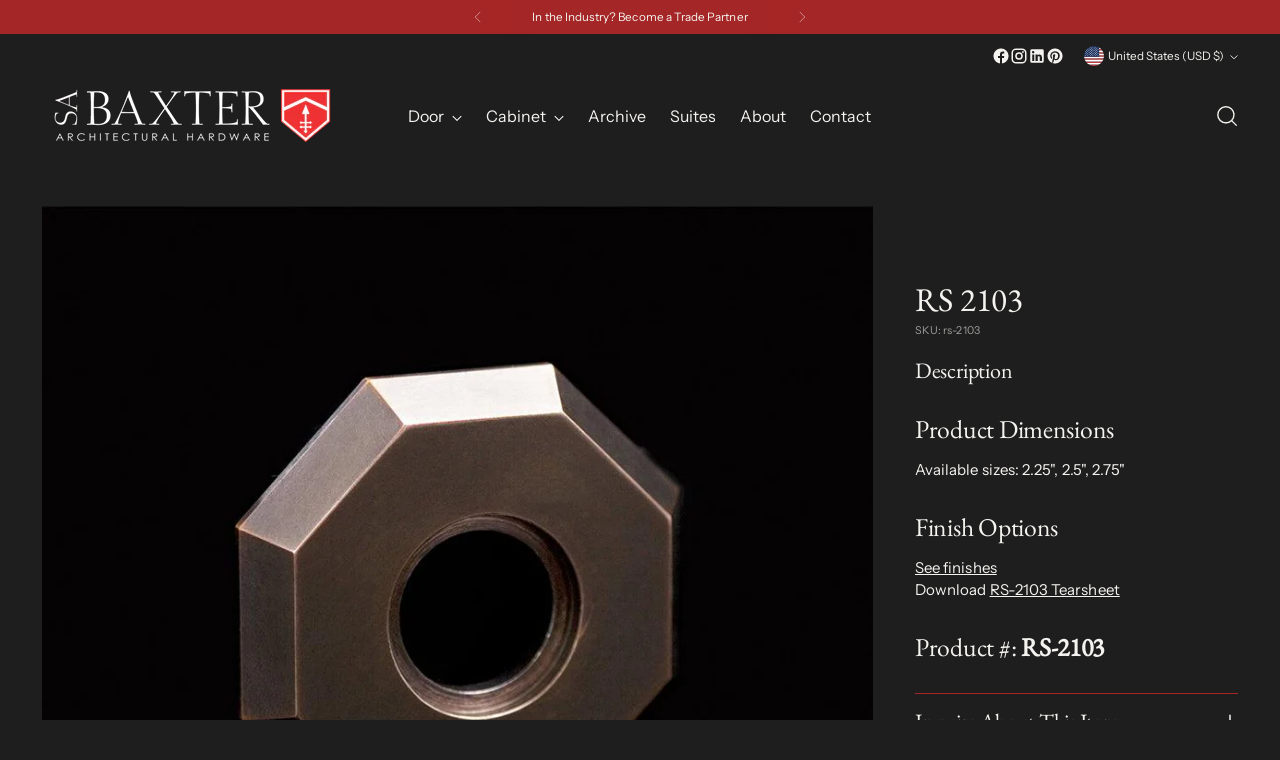

--- FILE ---
content_type: text/javascript; charset=utf-8
request_url: https://www.sabaxter.com/products/357.js
body_size: 406
content:
{"id":7678740889856,"title":"RS 2103","handle":"357","description":"\u003ch4 class=\"product-detail-prod_dim\"\u003eProduct Dimensions\u003c\/h4\u003e\u003cp class=\"product-detail\"\u003eAvailable sizes: 2.25\", 2.5\", 2.75\"\u003c\/p\u003e\u003ch4 class=\"product-detail-finish_opt\"\u003eFinish Options\u003c\/h4\u003e\u003cp class=\"product-detail\"\u003e\u003ca class=\"finish-link img-popup pum-trigger\" href=\"https:\/\/www.sabaxter.com\/collections\/finishes\" rel=\"noopener noreferrer\"\u003eSee finishes\u003c\/a\u003e\u003cbr\u003eDownload \u003ca href=\"https:\/\/cdn.shopify.com\/s\/files\/1\/0625\/3635\/2000\/files\/RS-2103-Tearsheet.pdf\" target=\"_blank\" rel=\"noopener noreferrer\"\u003eRS-2103 Tearsheet\u003c\/a\u003e\u003c\/p\u003e\u003ch4 class=\"product-detail-prod_no\"\u003eProduct #: \u003cstrong\u003e RS-2103 \u003c\/strong\u003e\n\u003c\/h4\u003e","published_at":"2025-10-02T11:24:56-04:00","created_at":"2022-04-05T13:46:18-04:00","vendor":"Bespoke","type":"Door Rosettes","tags":["Bespoke","Door Rosettes","Made to order","Shop All"],"price":0,"price_min":0,"price_max":0,"available":false,"price_varies":false,"compare_at_price":null,"compare_at_price_min":0,"compare_at_price_max":0,"compare_at_price_varies":false,"variants":[{"id":42608278896896,"title":"Default Title","option1":"Default Title","option2":null,"option3":null,"sku":"rs-2103","requires_shipping":true,"taxable":true,"featured_image":null,"available":false,"name":"RS 2103","public_title":null,"options":["Default Title"],"price":0,"weight":0,"compare_at_price":null,"inventory_management":"shopify","barcode":"","requires_selling_plan":false,"selling_plan_allocations":[]}],"images":["\/\/cdn.shopify.com\/s\/files\/1\/0625\/3635\/2000\/products\/RS-2103-940x940.jpg?v=1656006879"],"featured_image":"\/\/cdn.shopify.com\/s\/files\/1\/0625\/3635\/2000\/products\/RS-2103-940x940.jpg?v=1656006879","options":[{"name":"Title","position":1,"values":["Default Title"]}],"url":"\/products\/357","media":[{"alt":"RS 2103 - SA Baxter Shop","id":29404689236224,"position":1,"preview_image":{"aspect_ratio":1.0,"height":940,"width":940,"src":"https:\/\/cdn.shopify.com\/s\/files\/1\/0625\/3635\/2000\/products\/RS-2103-940x940.jpg?v=1656006879"},"aspect_ratio":1.0,"height":940,"media_type":"image","src":"https:\/\/cdn.shopify.com\/s\/files\/1\/0625\/3635\/2000\/products\/RS-2103-940x940.jpg?v=1656006879","width":940}],"requires_selling_plan":false,"selling_plan_groups":[]}